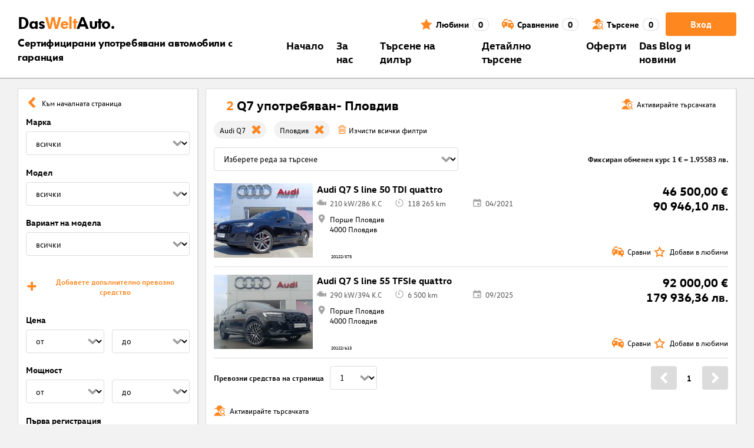

--- FILE ---
content_type: application/javascript; charset=UTF-8
request_url: https://www.dasweltauto.bg/chunk-CLBDIFHE.js
body_size: 45
content:
var a=function(e){return e.INDEX="Index",e.SEARCH_FORM="Search form",e.SEARCH_RESULTS="Search results",e.CAR_DETAILS="Car details",e.DEALER_SEARCH="Dealer search",e.VEHICLE_RATING="Vehicle rating",e.VEHICLE_RATING_DEALER_PAGE="Vehicle rating dealerpage",e.CONTENT="Content",e.CAMPAIGNS="Campaigns",e.PROMOTION_INDEX="Promotion index",e.PROMOTION_INDEX_DEALER_PAGE="Promotion index dealer page",e.PROMOTION_DETAILS="Promotion details",e.BLOG_INDEX="Blog index",e.BLOG_ARTICLE="Blog article",e.INDEX_DEALER_PAGE="Index dealer page",e.BLOG_INDEX_DEALER_PAGE="Blog index dealer page",e.SEARCH_RESULTS_DEALER_PAGE="Search results dealer page",e.CAR_DETAILS_DEALER_PAGE="Car details dealer page",e.MATCH="Vehicle match",e}(a||{});export{a};
/**i18n:eb2b6b49604bae1123bf9e7e71cca90ffbc8125a35aff20e8959c1addcd163f9*/


--- FILE ---
content_type: application/javascript; charset=UTF-8
request_url: https://www.dasweltauto.bg/chunk-733DGK2L.js
body_size: 165
content:
import{e as a}from"./chunk-U4FHIXTI.js";var i={};a(i,{canonical:()=>c,default:()=>g,description:()=>s,image:()=>o,title:()=>t});var t="\u0423\u043F\u043E\u0442\u0440\u0435\u0431\u044F\u0432\u0430\u043D\u0438 \u0430\u0432\u0442\u043E\u043C\u043E\u0431\u0438\u043B\u0438 Volkswagen \u0438 Audi",s="\u041E\u0444\u0438\u0446\u0438\u0430\u043B\u0435\u043D \u0443\u0435\u0431\u0441\u0430\u0439\u0442 \u043D\u0430 Volkswagen \u0438 Audi \u0437\u0430 \u0441\u0435\u0440\u0442\u0438\u0444\u0438\u0446\u0438\u0440\u0430\u043D\u0438 \u0443\u043F\u043E\u0442\u0440\u0435\u0431\u044F\u0432\u0430\u043D\u0438 \u0430\u0432\u0442\u043E\u043C\u043E\u0431\u0438\u043B\u0438 \u2713 \u0441 \u0433\u0430\u0440\u0430\u043D\u0446\u0438\u044F \u043E\u0442 12 \u043C\u0435\u0441\u0435\u0446\u0430 \u2713 \u0432\u044A\u0440\u043D\u0430\u0442\u0438 \u043E\u0442 \u043B\u0438\u0437\u0438\u043D\u0433 \u2713 \u043F\u044A\u043B\u043D\u0430 \u0441\u0435\u0440\u0432\u0438\u0437\u043D\u0430 \u0438\u0441\u0442\u043E\u0440\u0438\u044F",o="https://cf-static-cms.dasweltauto.at/Plone/bg/home/@@images/teaser_image/preview",c="",g={title:t,description:s,image:o,canonical:c};export{i as a};
/**i18n:eb2b6b49604bae1123bf9e7e71cca90ffbc8125a35aff20e8959c1addcd163f9*/
